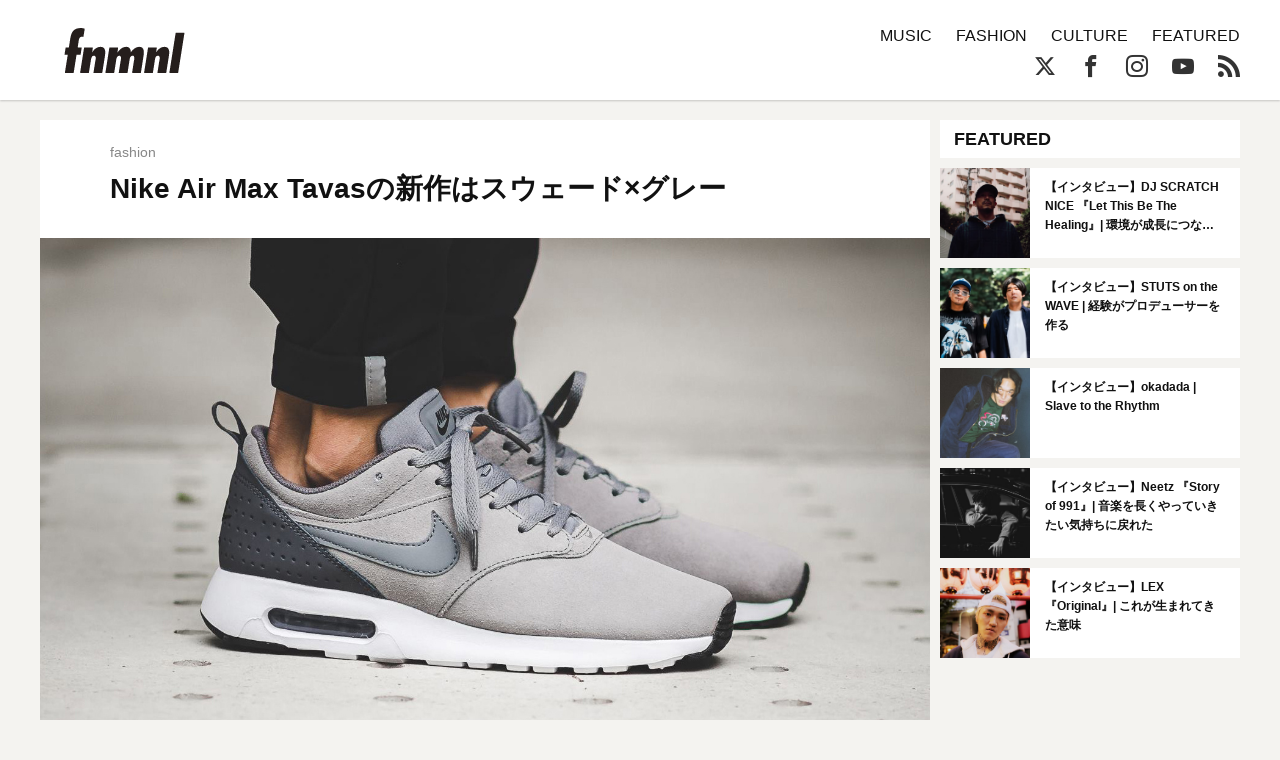

--- FILE ---
content_type: text/html; charset=UTF-8
request_url: https://fnmnl.tv/2016/06/20/1439
body_size: 15096
content:

<!doctype html>
<html lang="en-US">
<head>
  <meta charset="UTF-8">
  <meta name="google-site-verification" content="zFX9aesGGeK3jMKsWMBmq98J5TXneLk4tllGyj9brRY" />
  <meta name="viewport" content="width=device-width, initial-scale=1">
  <link rel="profile" href="http://gmpg.org/xfn/11">

  <!--||  JM Twitter Cards by jmau111 v12  ||-->
<meta name="twitter:card" content="summary_large_image">
<meta name="twitter:creator" content="@fnmnltv">
<meta name="twitter:site" content="@fnmnltv">
<meta name="twitter:title" content="Nike Air Max Tavasの新作はスウェード×グレー">
<meta name="twitter:description" content="Nikeはグレーを基調にした涼し気なAir Max Tavasの新作を発表した。">
<meta name="twitter:image" content="https://fnmnl.tv/wp-content/uploads/2016/06/20153546/nike-air-max-tavas-cool-grey-101.jpg">
<!--||  /JM Twitter Cards by jmau111 v12  ||-->
<title>Nike Air Max Tavasの新作はスウェード×グレー - FNMNL (フェノメナル)</title>
<meta name='robots' content='max-image-preview:large' />
<link rel='dns-prefetch' href='//cdn.jsdelivr.net' />
<link rel='dns-prefetch' href='//cdnjs.cloudflare.com' />
<link rel='dns-prefetch' href='//www.instagram.com' />
<link rel="alternate" type="application/rss+xml" title="FNMNL (フェノメナル) &raquo; Feed" href="https://fnmnl.tv/feed" />
<link rel="alternate" type="application/rss+xml" title="FNMNL (フェノメナル) &raquo; Comments Feed" href="https://fnmnl.tv/comments/feed" />
<link rel="alternate" type="application/rss+xml" title="FNMNL (フェノメナル) &raquo; Nike Air Max Tavasの新作はスウェード×グレー Comments Feed" href="https://fnmnl.tv/2016/06/20/1439/feed" />
<script type="text/javascript">
/* <![CDATA[ */
window._wpemojiSettings = {"baseUrl":"https:\/\/s.w.org\/images\/core\/emoji\/15.0.3\/72x72\/","ext":".png","svgUrl":"https:\/\/s.w.org\/images\/core\/emoji\/15.0.3\/svg\/","svgExt":".svg","source":{"concatemoji":"https:\/\/fnmnl.tv\/wp-includes\/js\/wp-emoji-release.min.js?ver=6.5.7"}};
/*! This file is auto-generated */
!function(i,n){var o,s,e;function c(e){try{var t={supportTests:e,timestamp:(new Date).valueOf()};sessionStorage.setItem(o,JSON.stringify(t))}catch(e){}}function p(e,t,n){e.clearRect(0,0,e.canvas.width,e.canvas.height),e.fillText(t,0,0);var t=new Uint32Array(e.getImageData(0,0,e.canvas.width,e.canvas.height).data),r=(e.clearRect(0,0,e.canvas.width,e.canvas.height),e.fillText(n,0,0),new Uint32Array(e.getImageData(0,0,e.canvas.width,e.canvas.height).data));return t.every(function(e,t){return e===r[t]})}function u(e,t,n){switch(t){case"flag":return n(e,"\ud83c\udff3\ufe0f\u200d\u26a7\ufe0f","\ud83c\udff3\ufe0f\u200b\u26a7\ufe0f")?!1:!n(e,"\ud83c\uddfa\ud83c\uddf3","\ud83c\uddfa\u200b\ud83c\uddf3")&&!n(e,"\ud83c\udff4\udb40\udc67\udb40\udc62\udb40\udc65\udb40\udc6e\udb40\udc67\udb40\udc7f","\ud83c\udff4\u200b\udb40\udc67\u200b\udb40\udc62\u200b\udb40\udc65\u200b\udb40\udc6e\u200b\udb40\udc67\u200b\udb40\udc7f");case"emoji":return!n(e,"\ud83d\udc26\u200d\u2b1b","\ud83d\udc26\u200b\u2b1b")}return!1}function f(e,t,n){var r="undefined"!=typeof WorkerGlobalScope&&self instanceof WorkerGlobalScope?new OffscreenCanvas(300,150):i.createElement("canvas"),a=r.getContext("2d",{willReadFrequently:!0}),o=(a.textBaseline="top",a.font="600 32px Arial",{});return e.forEach(function(e){o[e]=t(a,e,n)}),o}function t(e){var t=i.createElement("script");t.src=e,t.defer=!0,i.head.appendChild(t)}"undefined"!=typeof Promise&&(o="wpEmojiSettingsSupports",s=["flag","emoji"],n.supports={everything:!0,everythingExceptFlag:!0},e=new Promise(function(e){i.addEventListener("DOMContentLoaded",e,{once:!0})}),new Promise(function(t){var n=function(){try{var e=JSON.parse(sessionStorage.getItem(o));if("object"==typeof e&&"number"==typeof e.timestamp&&(new Date).valueOf()<e.timestamp+604800&&"object"==typeof e.supportTests)return e.supportTests}catch(e){}return null}();if(!n){if("undefined"!=typeof Worker&&"undefined"!=typeof OffscreenCanvas&&"undefined"!=typeof URL&&URL.createObjectURL&&"undefined"!=typeof Blob)try{var e="postMessage("+f.toString()+"("+[JSON.stringify(s),u.toString(),p.toString()].join(",")+"));",r=new Blob([e],{type:"text/javascript"}),a=new Worker(URL.createObjectURL(r),{name:"wpTestEmojiSupports"});return void(a.onmessage=function(e){c(n=e.data),a.terminate(),t(n)})}catch(e){}c(n=f(s,u,p))}t(n)}).then(function(e){for(var t in e)n.supports[t]=e[t],n.supports.everything=n.supports.everything&&n.supports[t],"flag"!==t&&(n.supports.everythingExceptFlag=n.supports.everythingExceptFlag&&n.supports[t]);n.supports.everythingExceptFlag=n.supports.everythingExceptFlag&&!n.supports.flag,n.DOMReady=!1,n.readyCallback=function(){n.DOMReady=!0}}).then(function(){return e}).then(function(){var e;n.supports.everything||(n.readyCallback(),(e=n.source||{}).concatemoji?t(e.concatemoji):e.wpemoji&&e.twemoji&&(t(e.twemoji),t(e.wpemoji)))}))}((window,document),window._wpemojiSettings);
/* ]]> */
</script>
<!-- fnmnl.tv is managing ads with Advanced Ads --><script id="fnmnl-ready">
			window.advanced_ads_ready=function(e,a){a=a||"complete";var d=function(e){return"interactive"===a?"loading"!==e:"complete"===e};d(document.readyState)?e():document.addEventListener("readystatechange",(function(a){d(a.target.readyState)&&e()}),{once:"interactive"===a})},window.advanced_ads_ready_queue=window.advanced_ads_ready_queue||[];		</script>
		<link rel='stylesheet' id='mci-footnotes-jquery-tooltips-pagelayout-none-css' href='https://fnmnl.tv/wp-content/plugins/footnotes/css/footnotes-jqttbrpl0.min.css?ver=2.7.3' type='text/css' media='all' />
<style id='wp-emoji-styles-inline-css' type='text/css'>

	img.wp-smiley, img.emoji {
		display: inline !important;
		border: none !important;
		box-shadow: none !important;
		height: 1em !important;
		width: 1em !important;
		margin: 0 0.07em !important;
		vertical-align: -0.1em !important;
		background: none !important;
		padding: 0 !important;
	}
</style>
<link rel='stylesheet' id='wp-block-library-css' href='https://fnmnl.tv/wp-includes/css/dist/block-library/style.min.css?ver=6.5.7' type='text/css' media='all' />
<style id='classic-theme-styles-inline-css' type='text/css'>
/*! This file is auto-generated */
.wp-block-button__link{color:#fff;background-color:#32373c;border-radius:9999px;box-shadow:none;text-decoration:none;padding:calc(.667em + 2px) calc(1.333em + 2px);font-size:1.125em}.wp-block-file__button{background:#32373c;color:#fff;text-decoration:none}
</style>
<style id='global-styles-inline-css' type='text/css'>
body{--wp--preset--color--black: #000000;--wp--preset--color--cyan-bluish-gray: #abb8c3;--wp--preset--color--white: #ffffff;--wp--preset--color--pale-pink: #f78da7;--wp--preset--color--vivid-red: #cf2e2e;--wp--preset--color--luminous-vivid-orange: #ff6900;--wp--preset--color--luminous-vivid-amber: #fcb900;--wp--preset--color--light-green-cyan: #7bdcb5;--wp--preset--color--vivid-green-cyan: #00d084;--wp--preset--color--pale-cyan-blue: #8ed1fc;--wp--preset--color--vivid-cyan-blue: #0693e3;--wp--preset--color--vivid-purple: #9b51e0;--wp--preset--gradient--vivid-cyan-blue-to-vivid-purple: linear-gradient(135deg,rgba(6,147,227,1) 0%,rgb(155,81,224) 100%);--wp--preset--gradient--light-green-cyan-to-vivid-green-cyan: linear-gradient(135deg,rgb(122,220,180) 0%,rgb(0,208,130) 100%);--wp--preset--gradient--luminous-vivid-amber-to-luminous-vivid-orange: linear-gradient(135deg,rgba(252,185,0,1) 0%,rgba(255,105,0,1) 100%);--wp--preset--gradient--luminous-vivid-orange-to-vivid-red: linear-gradient(135deg,rgba(255,105,0,1) 0%,rgb(207,46,46) 100%);--wp--preset--gradient--very-light-gray-to-cyan-bluish-gray: linear-gradient(135deg,rgb(238,238,238) 0%,rgb(169,184,195) 100%);--wp--preset--gradient--cool-to-warm-spectrum: linear-gradient(135deg,rgb(74,234,220) 0%,rgb(151,120,209) 20%,rgb(207,42,186) 40%,rgb(238,44,130) 60%,rgb(251,105,98) 80%,rgb(254,248,76) 100%);--wp--preset--gradient--blush-light-purple: linear-gradient(135deg,rgb(255,206,236) 0%,rgb(152,150,240) 100%);--wp--preset--gradient--blush-bordeaux: linear-gradient(135deg,rgb(254,205,165) 0%,rgb(254,45,45) 50%,rgb(107,0,62) 100%);--wp--preset--gradient--luminous-dusk: linear-gradient(135deg,rgb(255,203,112) 0%,rgb(199,81,192) 50%,rgb(65,88,208) 100%);--wp--preset--gradient--pale-ocean: linear-gradient(135deg,rgb(255,245,203) 0%,rgb(182,227,212) 50%,rgb(51,167,181) 100%);--wp--preset--gradient--electric-grass: linear-gradient(135deg,rgb(202,248,128) 0%,rgb(113,206,126) 100%);--wp--preset--gradient--midnight: linear-gradient(135deg,rgb(2,3,129) 0%,rgb(40,116,252) 100%);--wp--preset--font-size--small: 13px;--wp--preset--font-size--medium: 20px;--wp--preset--font-size--large: 36px;--wp--preset--font-size--x-large: 42px;--wp--preset--spacing--20: 0.44rem;--wp--preset--spacing--30: 0.67rem;--wp--preset--spacing--40: 1rem;--wp--preset--spacing--50: 1.5rem;--wp--preset--spacing--60: 2.25rem;--wp--preset--spacing--70: 3.38rem;--wp--preset--spacing--80: 5.06rem;--wp--preset--shadow--natural: 6px 6px 9px rgba(0, 0, 0, 0.2);--wp--preset--shadow--deep: 12px 12px 50px rgba(0, 0, 0, 0.4);--wp--preset--shadow--sharp: 6px 6px 0px rgba(0, 0, 0, 0.2);--wp--preset--shadow--outlined: 6px 6px 0px -3px rgba(255, 255, 255, 1), 6px 6px rgba(0, 0, 0, 1);--wp--preset--shadow--crisp: 6px 6px 0px rgba(0, 0, 0, 1);}:where(.is-layout-flex){gap: 0.5em;}:where(.is-layout-grid){gap: 0.5em;}body .is-layout-flex{display: flex;}body .is-layout-flex{flex-wrap: wrap;align-items: center;}body .is-layout-flex > *{margin: 0;}body .is-layout-grid{display: grid;}body .is-layout-grid > *{margin: 0;}:where(.wp-block-columns.is-layout-flex){gap: 2em;}:where(.wp-block-columns.is-layout-grid){gap: 2em;}:where(.wp-block-post-template.is-layout-flex){gap: 1.25em;}:where(.wp-block-post-template.is-layout-grid){gap: 1.25em;}.has-black-color{color: var(--wp--preset--color--black) !important;}.has-cyan-bluish-gray-color{color: var(--wp--preset--color--cyan-bluish-gray) !important;}.has-white-color{color: var(--wp--preset--color--white) !important;}.has-pale-pink-color{color: var(--wp--preset--color--pale-pink) !important;}.has-vivid-red-color{color: var(--wp--preset--color--vivid-red) !important;}.has-luminous-vivid-orange-color{color: var(--wp--preset--color--luminous-vivid-orange) !important;}.has-luminous-vivid-amber-color{color: var(--wp--preset--color--luminous-vivid-amber) !important;}.has-light-green-cyan-color{color: var(--wp--preset--color--light-green-cyan) !important;}.has-vivid-green-cyan-color{color: var(--wp--preset--color--vivid-green-cyan) !important;}.has-pale-cyan-blue-color{color: var(--wp--preset--color--pale-cyan-blue) !important;}.has-vivid-cyan-blue-color{color: var(--wp--preset--color--vivid-cyan-blue) !important;}.has-vivid-purple-color{color: var(--wp--preset--color--vivid-purple) !important;}.has-black-background-color{background-color: var(--wp--preset--color--black) !important;}.has-cyan-bluish-gray-background-color{background-color: var(--wp--preset--color--cyan-bluish-gray) !important;}.has-white-background-color{background-color: var(--wp--preset--color--white) !important;}.has-pale-pink-background-color{background-color: var(--wp--preset--color--pale-pink) !important;}.has-vivid-red-background-color{background-color: var(--wp--preset--color--vivid-red) !important;}.has-luminous-vivid-orange-background-color{background-color: var(--wp--preset--color--luminous-vivid-orange) !important;}.has-luminous-vivid-amber-background-color{background-color: var(--wp--preset--color--luminous-vivid-amber) !important;}.has-light-green-cyan-background-color{background-color: var(--wp--preset--color--light-green-cyan) !important;}.has-vivid-green-cyan-background-color{background-color: var(--wp--preset--color--vivid-green-cyan) !important;}.has-pale-cyan-blue-background-color{background-color: var(--wp--preset--color--pale-cyan-blue) !important;}.has-vivid-cyan-blue-background-color{background-color: var(--wp--preset--color--vivid-cyan-blue) !important;}.has-vivid-purple-background-color{background-color: var(--wp--preset--color--vivid-purple) !important;}.has-black-border-color{border-color: var(--wp--preset--color--black) !important;}.has-cyan-bluish-gray-border-color{border-color: var(--wp--preset--color--cyan-bluish-gray) !important;}.has-white-border-color{border-color: var(--wp--preset--color--white) !important;}.has-pale-pink-border-color{border-color: var(--wp--preset--color--pale-pink) !important;}.has-vivid-red-border-color{border-color: var(--wp--preset--color--vivid-red) !important;}.has-luminous-vivid-orange-border-color{border-color: var(--wp--preset--color--luminous-vivid-orange) !important;}.has-luminous-vivid-amber-border-color{border-color: var(--wp--preset--color--luminous-vivid-amber) !important;}.has-light-green-cyan-border-color{border-color: var(--wp--preset--color--light-green-cyan) !important;}.has-vivid-green-cyan-border-color{border-color: var(--wp--preset--color--vivid-green-cyan) !important;}.has-pale-cyan-blue-border-color{border-color: var(--wp--preset--color--pale-cyan-blue) !important;}.has-vivid-cyan-blue-border-color{border-color: var(--wp--preset--color--vivid-cyan-blue) !important;}.has-vivid-purple-border-color{border-color: var(--wp--preset--color--vivid-purple) !important;}.has-vivid-cyan-blue-to-vivid-purple-gradient-background{background: var(--wp--preset--gradient--vivid-cyan-blue-to-vivid-purple) !important;}.has-light-green-cyan-to-vivid-green-cyan-gradient-background{background: var(--wp--preset--gradient--light-green-cyan-to-vivid-green-cyan) !important;}.has-luminous-vivid-amber-to-luminous-vivid-orange-gradient-background{background: var(--wp--preset--gradient--luminous-vivid-amber-to-luminous-vivid-orange) !important;}.has-luminous-vivid-orange-to-vivid-red-gradient-background{background: var(--wp--preset--gradient--luminous-vivid-orange-to-vivid-red) !important;}.has-very-light-gray-to-cyan-bluish-gray-gradient-background{background: var(--wp--preset--gradient--very-light-gray-to-cyan-bluish-gray) !important;}.has-cool-to-warm-spectrum-gradient-background{background: var(--wp--preset--gradient--cool-to-warm-spectrum) !important;}.has-blush-light-purple-gradient-background{background: var(--wp--preset--gradient--blush-light-purple) !important;}.has-blush-bordeaux-gradient-background{background: var(--wp--preset--gradient--blush-bordeaux) !important;}.has-luminous-dusk-gradient-background{background: var(--wp--preset--gradient--luminous-dusk) !important;}.has-pale-ocean-gradient-background{background: var(--wp--preset--gradient--pale-ocean) !important;}.has-electric-grass-gradient-background{background: var(--wp--preset--gradient--electric-grass) !important;}.has-midnight-gradient-background{background: var(--wp--preset--gradient--midnight) !important;}.has-small-font-size{font-size: var(--wp--preset--font-size--small) !important;}.has-medium-font-size{font-size: var(--wp--preset--font-size--medium) !important;}.has-large-font-size{font-size: var(--wp--preset--font-size--large) !important;}.has-x-large-font-size{font-size: var(--wp--preset--font-size--x-large) !important;}
.wp-block-navigation a:where(:not(.wp-element-button)){color: inherit;}
:where(.wp-block-post-template.is-layout-flex){gap: 1.25em;}:where(.wp-block-post-template.is-layout-grid){gap: 1.25em;}
:where(.wp-block-columns.is-layout-flex){gap: 2em;}:where(.wp-block-columns.is-layout-grid){gap: 2em;}
.wp-block-pullquote{font-size: 1.5em;line-height: 1.6;}
</style>
<link rel='stylesheet' id='contact-form-7-css' href='https://fnmnl.tv/wp-content/plugins/contact-form-7/includes/css/styles.css?ver=5.7.7' type='text/css' media='all' />
<link rel='stylesheet' id='advanced-ads-layer-fancybox-css-css' href='https://fnmnl.tv/wp-content/plugins/advanced-ads-layer/public/assets/fancybox/jquery.fancybox-1.3.4.css?ver=1.3.4' type='text/css' media='all' />
<link rel='stylesheet' id='metaslider-flex-slider-css' href='https://fnmnl.tv/wp-content/plugins/ml-slider/assets/sliders/flexslider/flexslider.css?ver=3.31.0' type='text/css' media='all' property='stylesheet' />
<link rel='stylesheet' id='metaslider-public-css' href='https://fnmnl.tv/wp-content/plugins/ml-slider/assets/metaslider/public.css?ver=3.31.0' type='text/css' media='all' property='stylesheet' />
<link rel='stylesheet' id='fnmnl2018-style-css' href='https://fnmnl.tv/wp-content/themes/fnmnl2018_/style.css?ver=6.5.7' type='text/css' media='all' />
<link rel="https://api.w.org/" href="https://fnmnl.tv/wp-json/" /><link rel="alternate" type="application/json" href="https://fnmnl.tv/wp-json/wp/v2/posts/1439" /><link rel="EditURI" type="application/rsd+xml" title="RSD" href="https://fnmnl.tv/xmlrpc.php?rsd" />
<meta name="generator" content="WordPress 6.5.7" />
<link rel="canonical" href="https://fnmnl.tv/2016/06/20/1439" />
<link rel='shortlink' href='https://fnmnl.tv/?p=1439' />
<link rel="alternate" type="application/json+oembed" href="https://fnmnl.tv/wp-json/oembed/1.0/embed?url=https%3A%2F%2Ffnmnl.tv%2F2016%2F06%2F20%2F1439" />
<link rel="alternate" type="text/xml+oembed" href="https://fnmnl.tv/wp-json/oembed/1.0/embed?url=https%3A%2F%2Ffnmnl.tv%2F2016%2F06%2F20%2F1439&#038;format=xml" />
<script>advads_items = { conditions: {}, display_callbacks: {}, display_effect_callbacks: {}, hide_callbacks: {}, backgrounds: {}, effect_durations: {}, close_functions: {}, showed: [] };</script><style type="text/css" id="fnmnl-layer-custom-css"></style><script type="text/javascript">
		var advadsCfpQueue = [];
		var advadsCfpAd = function( adID ){
			if ( 'undefined' == typeof advadsProCfp ) { advadsCfpQueue.push( adID ) } else { advadsProCfp.addElement( adID ) }
		};
		</script>
		<style type="text/css">.recentcomments a{display:inline !important;padding:0 !important;margin:0 !important;}</style><link rel="amphtml" href="https://fnmnl.tv/2016/06/20/1439?amp=1">		<script type="text/javascript">
			if ( typeof advadsGATracking === 'undefined' ) {
				window.advadsGATracking = {
					delayedAds: {},
					deferedAds: {}
				};
			}
		</script>
		
<style type="text/css" media="all">
.footnotes_reference_container {margin-top: 24px !important; margin-bottom: 0px !important;}
.footnote_container_prepare > p {border-bottom: 1px solid #aaaaaa !important;}
.footnote_tooltip { font-size: 13px !important; color: #000000 !important; background-color: #ffffff !important; border-width: 1px !important; border-style: solid !important; border-color: #cccc99 !important; -webkit-box-shadow: 2px 2px 11px #666666; -moz-box-shadow: 2px 2px 11px #666666; box-shadow: 2px 2px 11px #666666; max-width: 450px !important;}


</style>

<!-- OGP -->
<meta property="og:type" content="blog">
<meta property="og:description" content="Nikeはグレーを基調にした涼し気なAir Max Tavasの新作を発表した。">
<meta property="og:title" content="Nike Air Max Tavasの新作はスウェード×グレー">
<meta property="og:url" content="https://fnmnl.tv/2016/06/20/1439">
<meta property="og:image" content="https://fnmnl.tv/wp-content/uploads/2016/06/20153546/nike-air-max-tavas-cool-grey-101.jpg">
<meta property="og:site_name" content="FNMNL (フェノメナル)">
<meta property="og:locale" content="ja_JP" />
<meta property="fb:app_id" content="1180354271986314">
<!-- /OGP -->

<!-- updated:2024.02.02 start -->
<style>
#post .post-text img,
#post .post-text figure {
  margin-bottom: 24px;
}
.post-text p a{
  word-wrap: break-word;
}
.article-description .desc {
  display:none;
}
</style>

<link rel="icon" href="https://cdn.fnmnl.tv/wp-content/uploads/2020/02/03235157/favicon.png" sizes="32x32" />
<link rel="icon" href="https://cdn.fnmnl.tv/wp-content/uploads/2020/02/03235157/favicon.png" sizes="192x192" />
<link rel="apple-touch-icon" href="https://cdn.fnmnl.tv/wp-content/uploads/2020/02/03235157/favicon.png" />
<meta name="msapplication-TileImage" content="https://cdn.fnmnl.tv/wp-content/uploads/2020/02/03235157/favicon.png" />
<!-- updated:2024.02.02 end -->
</head>

<body id="article" class="infinite-single">
  <div id="fb-root"></div>
  <script>(function(d, s, id) {
      var js, fjs = d.getElementsByTagName(s)[0];
      if (d.getElementById(id)) return;
      js = d.createElement(s); js.id = id;
      js.src = "//connect.facebook.net/ja_JP/sdk.js#xfbml=1&version=v2.7&appId=1180354271986314";
      fjs.parentNode.insertBefore(js, fjs);
    }(document, 'script', 'facebook-jssdk'));</script>

  <svg version="1.1" class="defs" xmlns="http://www.w3.org/2000/svg" xmlns:xlink="http://www.w3.org/1999/xlink">
    <defs>
      <symbol id="logo" viewBox="0 0 201.58 75.69">
      <defs>
        <style>.b{fill:#251e1c;stroke-width:0px;}</style>
      </defs>
      <path class="b" d="M6.75,32.73c.28,0,.52-.21.57-.49l2.23-14.41C11.23,7.87,14.38,0,27.59,0c2.04,0,3.98.45,5.84,1.1.26.09.42.36.38.64l-2.07,12.77c-.05.33-.37.54-.7.47-.54-.13-1.35-.29-1.98-.29-4.72,0-5.04,5.35-5.56,8.6l-1.36,8.78c-.05.35.22.66.57.66h5.48c.35,0,.62.31.57.66l-1.71,11.02c-.04.28-.28.49-.57.49h-5.84c-.28,0-.52.21-.57.48l-4.76,29.83c-.04.28-.28.48-.57.48H1.12c-.35,0-.62-.32-.57-.66l4.7-29.47c.06-.35-.21-.66-.57-.66H.57c-.35,0-.62-.31-.57-.66l1.71-11.02c.04-.28.28-.49.57-.49h4.47Z"/>
      <path class="b" d="M46.41,40.91h.21c2.73-5.04,7.97-9.23,13.74-9.23,10.91,0,7.97,12.17,6.82,19.82l-3.77,23.71c-.04.28-.28.48-.57.48h-13.63c-.35,0-.62-.32-.57-.66l2.91-18.39c.42-2.73,2.62-10.07-2.1-10.07-3.36,0-4.51,3.46-4.93,6.08l-3.59,22.56c-.04.28-.28.48-.57.48h-13.63c-.35,0-.62-.32-.57-.66l6.63-41.82c.04-.28.28-.48.57-.48h13.63c.35,0,.62.31.57.66l-1.16,7.52Z"/>
      <path class="b" d="M88.93,41.22h.21c3.36-5.14,8.29-9.54,14.58-9.54,5.46,0,7.66,4.2,7.66,9.02h.21c3.15-4.72,8.5-9.02,14.16-9.02,9.54,0,7.87,10.59,6.71,17.41l-4.08,26.12c-.04.28-.28.48-.57.48h-13.63c-.35,0-.62-.31-.57-.66l2.79-18.08c.52-2.73,2.41-10.49-1.99-10.49-3.46,0-4.51,3.57-4.93,5.98l-3.55,22.77c-.04.28-.28.48-.57.48h-13.63c-.35,0-.62-.32-.57-.66l3-19.02c.42-2.62,2.2-9.33-1.99-9.33-3.67,0-4.72,3.36-5.14,6.08l-3.55,22.45c-.04.28-.28.48-.57.48h-13.63c-.35,0-.62-.32-.57-.66l6.59-41.82c.04-.28.28-.48.57-.48h13.63c.35,0,.62.31.57.66l-1.16,7.84Z"/>
      <path class="b" d="M154,40.91h.21c2.73-5.04,7.97-9.23,13.74-9.23,10.91,0,7.97,12.17,6.82,19.82l-3.76,23.71c-.04.28-.28.48-.57.48h-13.63c-.35,0-.62-.32-.57-.66l2.89-18.39c.42-2.73,2.62-10.07-2.1-10.07-3.36,0-4.51,3.46-4.93,6.08l-3.55,22.56c-.04.28-.28.48-.57.48h-13.63c-.35,0-.62-.32-.57-.66l6.59-41.82c.04-.28.28-.48.57-.48h13.63c.35,0,.62.31.57.66l-1.16,7.52Z"/>
      <path class="b" d="M201.57,8.73l-10.5,66.48c-.04.28-.28.48-.57.48h-13.63c-.35,0-.62-.32-.57-.66l10.5-66.48c.04-.28.28-.48.57-.48h13.63c.35,0,.62.32.57.66Z"/>
      </symbol>
      <symbol id="ex-logo" viewBox="0 0 450 120">
        <path d="M358.2,1.2v117.7c0,0.6-0.5,1.2-1.2,1.2h-10.8c-0.4,0-0.7-0.2-0.9-0.5l-65.9-85c-0.1-0.2-0.4-0.1-0.4,0.1v84.2c0,0.6-0.5,1.2-1.2,1.2H263c-0.6,0-1.2-0.5-1.2-1.2V34.6c0-0.2-0.3-0.3-0.4-0.1l-30.9,39.8c-0.2,0.3-0.6,0.5-0.9,0.5h-7.2c-0.4,0-0.7-0.2-0.9-0.5l-30.9-39.8c-0.1-0.2-0.4-0.1-0.4,0.1v84.2c0,0.6-0.5,1.2-1.2,1.2h-10.8c-0.4,0-0.7-0.2-0.9-0.5l-65.9-85c-0.1-0.2-0.4-0.1-0.4,0.1v84.2c0,0.6-0.5,1.2-1.2,1.2H95c-0.6,0-1.2-0.5-1.2-1.2V1.2C93.8,0.5,94.3,0,95,0h10.8c0.4,0,0.7,0.2,0.9,0.4l65.9,85.1c0.1,0.2,0.4,0.1,0.4-0.1V1.2c0-0.6,0.5-1.2,1.2-1.2H185c0.4,0,0.7,0.2,0.9,0.4l39.9,51.5c0.1,0.1,0.3,0.1,0.4,0l39.9-51.5c0.2-0.3,0.6-0.4,0.9-0.4h6.8c0.4,0,0.7,0.2,0.9,0.4l65.9,85.1c0.1,0.2,0.4,0.1,0.4-0.2V1.2c0-0.6,0.5-1.2,1.2-1.2h14.8C357.7,0,358.2,0.5,358.2,1.2z M85.3,0H1.2C0.5,0,0,0.5,0,1.2v117.7c0,0.6,0.5,1.2,1.2,1.2H16c0.6,0,1.2-0.5,1.2-1.2V69.3c0-0.4,0.3-0.7,0.7-0.7l52,0c1,0,1.5-1.1,0.9-1.9L59.2,51.9c-0.2-0.3-0.6-0.5-0.9-0.5H17.8c-0.4,0-0.7-0.3-0.7-0.7v-33c0-0.4,0.3-0.7,0.7-0.7h67.5c0.6,0,1.2-0.5,1.2-1.2V1.2C86.5,0.5,85.9,0,85.3,0z M448.9,102.8h-64.2c-0.4,0-0.7-0.3-0.7-0.7V1.2c0-0.6-0.5-1.2-1.2-1.2H368c-0.6,0-1.2,0.5-1.2,1.2v117.7c0,0.6,0.5,1.2,1.2,1.2h80.9c0.6,0,1.2-0.5,1.2-1.2V104C450,103.4,449.5,102.8,448.9,102.8z"/>
      </symbol>

      <symbol id="arrow" viewBox="0 0 17.5 37.5">
        <path d="M16.6,20.9L0,37.5v-3.2l15-15c0.3-0.3,0.3-0.8,0-1.1L0,3.2V0l16.6,16.6C17.8,17.8,17.8,19.7,16.6,20.9z"/>
      </symbol>
      
      <symbol id="play" viewBox="0 0 65.7 74">
        <path d="M6,6l53.7,31L6,68V6 M6,0C5,0,3.9,0.3,3,0.8C1.1,1.9,0,3.9,0,6v62c0,2.1,1.1,4.1,3,5.2C3.9,73.7,5,74,6,74s2.1-0.3,3-0.8 l53.7-31c1.9-1.1,3-3.1,3-5.2s-1.1-4.1-3-5.2L9,0.8C8.1,0.3,7,0,6,0L6,0z"/>
      </symbol>
    </defs>
  </svg>
  
  <header>
    <div class="container">
      <a href="https://fnmnl.tv/" class="logo" data-wpel-link="internal">
        <svg class="logo-image"><use xmlns:xlink="http://www.w3.org/1999/xlink" xlink:href="#logo"></use></svg>
      </a>

      <nav class="icon-menu">
        <figure class="line line1"></figure>
        <figure class="line line2"></figure>
        <figure class="line line3"></figure>
      </nav>
    </div>
  </header>
  
  <nav id="menu">
    <div class="container clearfix">
      <form role="search" method="get" action="https://fnmnl.tv/">
        <input type="search" name="s" class="search-field" placeholder="Search…" />
        <button type="submit" class="btn-search icon-search"></button>
      </form>

      <ul class="categories">
        <li><a href="/category/music" data-wpel-link="internal">MUSIC</a></li>
        <li><a href="/category/fashion" data-wpel-link="internal">FASHION</a></li>
        <li><a href="/category/culture" data-wpel-link="internal">CULTURE</a></li>
        <li><a href="/category/featured" data-wpel-link="internal">FEATURED</a></li>
        <!-- <li><a href="https://fnmnl.myshopify.com/" target="_blank" data-wpel-link="external" rel="external noopener noreferrer">STORE</a></li> -->
      </ul>

      <ul class="socials">
        <li><a href="https://twitter.com/fnmnltv" class="icon-x" target="_blank" data-wpel-link="external" rel="external noopener noreferrer"></a></li>
        <li><a href="https://www.facebook.com/fnmnltv/" class="icon-facebook" target="_blank" data-wpel-link="external" rel="external noopener noreferrer"></a></li>
        <li><a href="https://www.instagram.com/fnmnltv/" class="icon-instagram" target="_blank" data-wpel-link="external" rel="external noopener noreferrer"></a></li>
        <li><a href="https://www.youtube.com/@fnmnl1832" class="icon-youtube" target="_blank" data-wpel-link="external" rel="external noopener noreferrer"></a></li>
        <li><a href="https://fnmnl.tv/feed" class="icon-rss" target="_blank" data-wpel-link="internal"></a></li>
      </ul>
    </div>

    <div class="menu-footer">
      <div class="container">
        <ul class="footer-link">
          <li><a href="https://fnmnl.tv/about/" data-wpel-link="internal">FNMNLについて</a></li>
          <li><a href="https://fnmnl.tv/writer/" data-wpel-link="internal">ライター</a></li>
          <li><a href="https://fnmnl.tv/recruit/" data-wpel-link="internal">採用情報</a></li>
          <li><a href="https://fnmnl.tv/contact/" data-wpel-link="internal">お問い合わせ</a></li>
          <li><a href="https://fnmnl.tv/terms/" data-wpel-link="internal">利用規約</a></li>
          <li><a href="https://fnmnl.tv/privacy/" data-wpel-link="internal">プライバシーポリシー</a></li>
        </ul>

        <address class="copyright">© SPACE SHOWER NETWORKS INC.</address>
      </div>
    </div>
  </nav>
  
  <section id="primal-header">
    <div class="container">
      <a href="https://fnmnl.tv/" class="logo" data-wpel-link="internal">
        <svg class="logo-image"><use xmlns:xlink="http://www.w3.org/1999/xlink" xlink:href="#logo"></use></svg>
      </a>

      <ul class="categories">
        <li><a href="/category/music" data-wpel-link="internal">MUSIC</a></li>
        <li><a href="/category/fashion" data-wpel-link="internal">FASHION</a></li>
        <li><a href="/category/culture" data-wpel-link="internal">CULTURE</a></li>
        <li><a href="/category/featured" data-wpel-link="internal">FEATURED</a></li>
        <!-- <li><a href="https://fnmnl.myshopify.com/" target="_blank" data-wpel-link="external" rel="external noopener noreferrer">STORE</a></li> -->
      </ul>

      <ul class="socials">
        <li><a href="https://twitter.com/fnmnltv" class="icon-x" target="_blank" data-wpel-link="external" rel="external noopener noreferrer"></a></li>
        <li><a href="https://www.facebook.com/fnmnltv/" class="icon-facebook" target="_blank" data-wpel-link="external" rel="external noopener noreferrer"></a></li>
        <li><a href="https://www.instagram.com/fnmnltv/" class="icon-instagram" target="_blank" data-wpel-link="external" rel="external noopener noreferrer"></a></li>
        <li><a href="https://www.youtube.com/@fnmnl1832" class="icon-youtube" target="_blank" data-wpel-link="external" rel="external noopener noreferrer"></a></li>
        <li><a href="https://fnmnl.tv/feed" class="icon-rss" target="_blank" data-wpel-link="internal"></a></li>
      </ul>
    </div>
  </section>
<section id="post-container" class="post-container">
  <section class="post-contents" data-url="https://fnmnl.tv/2016/06/20/1439" title="Nike Air Max Tavasの新作はスウェード×グレー">

        <section id="post" class="container">
      <section id="content" class="post-content">
        <div class="post-headline">
          <span class="post-category"><a href="https://fnmnl.tv/category/fashion" &quot;="" data-wpel-link="internal">fashion</a></span>
          <h1 class="post-title">Nike Air Max Tavasの新作はスウェード×グレー</h1>
        </div>

        <figure class="post-thumb"><img src="https://fnmnl.tv/wp-content/uploads/2016/06/20153546/nike-air-max-tavas-cool-grey-101.jpg" alt="" /></figure>        
        <div class="post-headline">
          <ul class="post-meta">
            <li class="post-date">2016.06.20</li>
            <li class="post-writer">
              <a href="https://fnmnl.tv/writer/" class="author" data-wpel-link="internal">FNMNL編集部</a>            </li>
			  			  
<li class="social">
    <a href="https://x.com/intent/tweet?url=https%3A%2F%2Ffnmnl.tv%2F2016%2F06%2F20%2F1439&amp;text=Nike+Air+Max+Tavas%E3%81%AE%E6%96%B0%E4%BD%9C%E3%81%AF%E3%82%B9%E3%82%A6%E3%82%A7%E3%83%BC%E3%83%89%C3%97%E3%82%B0%E3%83%AC%E3%83%BC&amp;via=fnmnltv" target="_blank" class="icon-x" onclick="window.open(this.href, &#039;tweetwindow&#039;, &#039;width=650, height=470, personalbar=0, toolbar=0, scrollbars=1, sizable=1&#039;); return false;" data-wpel-link="external" rel="external noopener noreferrer">
    </a>
</li>
            <li class="social"><a href="https://www.facebook.com/sharer/sharer.php?u=https://fnmnl.tv/2016/06/20/1439" target="_blanc" class="icon-facebook" onclick="window.open(this.href, &#039;sharewindow&#039;, &#039;width=650, height=470, personalbar=0, toolbar=0, scrollbars=1, sizable=1&#039;); return false;" data-wpel-link="external" rel="external noopener noreferrer"></a></li>
            <li class="social"><a href="http://line.me/R/msg/text/?https://fnmnl.tv/2016/06/20/1439" target="_blanc" class="icon-line" onclick="window.open(this.href, &#039;sharewindow&#039;, &#039;width=650, height=470, personalbar=0, toolbar=0, scrollbars=1, sizable=1&#039;); return false;" data-wpel-link="external" rel="external noopener noreferrer"></a></li>
          </ul>
        </div>
      

        <div class="post-text">
          <p>Nikeはグレーを基調にした涼し気なAir Max Tavasの新作を発表した。</p>
<p><span id="more-1439"></span></p>
<p>2016年春モデルのAir Maxの軽量モデルのTavasは、レザーのスウォッシュ、スウェードのアッパー、ダークグレーのヒールが特徴的だ。ミッドソールは白、かかと部分は黒になっている。<img fetchpriority="high" decoding="async" title="nike-air-max-tavas-cool-grey-102.jpg" src="http://s3-ap-northeast-1.amazonaws.com/fnmnl-media/wp-content/uploads/2016/06/20153145/nike-air-max-tavas-cool-grey-102.jpg" alt="Nike air max tavas cool grey 102" width="600" height="400" border="0" /></p>
<p><a href="https://en.titolo.ch/air-max-tavas-leather-77089" data-wpel-link="external" target="_blank" rel="external noopener noreferrer">AIR MAX TAVAS LEATHER<br />
</a></p>
<p>Photo via <a href="http://hypebeast.com/2016/6/nike-air-max-tavas-cool-grey?utm_source=twitter&amp;utm_medium=social&amp;utm_campaign=twitter_post" data-wpel-link="external" target="_blank" rel="external noopener noreferrer">Hypebeast</a></p>
<p><a href="http://rpx.a8.net/svt/ejp?a8mat=2NXEB3+75SPPU+2HOM+BW8O1&amp;rakuten=y&amp;a8ejpredirect=http%3A%2F%2Fhb.afl.rakuten.co.jp%2Fhgc%2F0ea62065.34400275.0ea62066.204f04c0%2Fa16112151280_2NXEB3_75SPPU_2HOM_BW8O1%3Fpc%3Dhttp%253A%252F%252Fsearch.rakuten.co.jp%252Fsearch%252Fmall%252FNike%252F%26m%3Dhttp%253A%252F%252Fsearch.rakuten.co.jp%252Fsearch%252Fmall%252FNike%252F" target="_blank" data-wpel-link="external" rel="external noopener noreferrer">Nike(楽天)</a><br />
<img decoding="async" border="0" width="1" height="1" src="https://www16.a8.net/0.gif?a8mat=2NXEB3+75SPPU+2HOM+BW8O1" alt=""></p>
        </div>

        <div class="post-footer">
          <ul class="share-buttons">
            <li>
              <a href="https://x.com/intent/post?url=https://fnmnl.tv/2016/06/20/1439&amp;text=Nike Air Max Tavasの新作はスウェード×グレー&amp;via=fnmnltv" class="share-button twitter" onclick="window.open(this.href, &#039;tweetwindow&#039;, &#039;width=650, height=470, personalbar=0, toolbar=0, scrollbars=1, sizable=1&#039;); return false;" data-wpel-link="external" target="_blank" rel="external noopener noreferrer">
                <figure class="icon-x"></figure>
                <span>Post</span>
              </a>
            </li>

            <li>
              <a href="https://www.facebook.com/sharer/sharer.php?u=https://fnmnl.tv/2016/06/20/1439" class="share-button facebook" onclick="window.open(this.href, &#039;sharewindow&#039;, &#039;width=650, height=470, personalbar=0, toolbar=0, scrollbars=1, sizable=1&#039;); return false;" data-wpel-link="external" target="_blank" rel="external noopener noreferrer">
                <figure class="icon-facebook"></figure>
                <span>Share</span>
              </a>
            </li>

            <li>
              <a href="http://line.me/R/msg/text/?https://fnmnl.tv/2016/06/20/1439" class="share-button line" onclick="window.open(this.href, &#039;sharewindow&#039;, &#039;width=650, height=470, personalbar=0, toolbar=0, scrollbars=1, sizable=1&#039;); return false;" data-wpel-link="external" target="_blank" rel="external noopener noreferrer">
                <figure class="icon-line_naked"></figure>
                <span>Send</span>
              </a>
            </li>
          </ul>

          <ul class="tags"><li><a href="https://fnmnl.tv/tag/sneaker" class="tag" data-wpel-link="internal">#Sneaker</a></li><li><a href="https://fnmnl.tv/tag/nike" class="tag" data-wpel-link="internal">#NIke</a></li><li><a href="https://fnmnl.tv/tag/news" class="tag" data-wpel-link="internal">#NEWS</a></li><li><a href="https://fnmnl.tv/tag/air-max" class="tag" data-wpel-link="internal">#air max</a></li><li><a href="https://fnmnl.tv/tag/tavas" class="tag" data-wpel-link="internal">#Tavas</a></li></ul>
          <ul class="social-buttons">
            <li>
              <iframe
                src="https://platform.twitter.com/widgets/follow_button.html?screen_name=fnmnltv&show_screen_name=FNMNL&show_count=true&size=s"
                width="114"
                height="30"
                style="border: 0; overflow: hidden;"
                data-show-count="false"
                >
              </iframe>
            </li>
            <li>
                           <iframe src="https://www.facebook.com/plugins/like.php?href=https://fnmnl.tv/2016/06/20/1439&width=106&layout=button_count&action=like&size=small&show_faces=false&share=false&height=21&appId=1180354271986314" width="106" height="21" style="border:none;overflow:hidden" scrolling="no" frameborder="0" allowTransparency="true" allow="encrypted-media"></iframe>
            </li>
          </ul>
        </div>
      </section>

      <aside id="sidebar" class="post-sidebar">
  <div class="sidebar-inner">
    <h3 class="category-title">FEATURED</h3>
    <div class="article-container">      
      

<article class="article-block side-view">
  <a href="https://fnmnl.tv/2026/01/16/166485" class="article-link" data-wpel-link="internal"></a>

  <figure class="article-thumb">
    <img src="https://fnmnl.tv/wp-content/uploads/2026/01/B0062507-scaled-e1768401328398-748x421.jpg" alt="" />  </figure>

  <div class="article-text">

    <a href="https://fnmnl.tv/category/featured" class="article-category" data-wpel-link="internal">featured</a>    <span class="article-date">
      2026.01.16    </span>

    <h3 class="article-title">【インタビュー】DJ SCRATCH NICE 『Let This Be The Healing』| 環境が成長につながる</h3>

    <span class="article-description">
      数多くのアーティストの楽曲を手掛けてきたプロデューサー・DJ・ビートメイカーのDJ SCRATCH NICE。    </span>
  </div>
</article>

<article class="article-block side-view">
  <a href="https://fnmnl.tv/2026/01/09/165521" class="article-link" data-wpel-link="internal"></a>

  <figure class="article-thumb">
    <img src="https://fnmnl.tv/wp-content/uploads/2026/01/B0040917-scaled-e1767927334951-746x421.jpg" alt="" />  </figure>

  <div class="article-text">

    <a href="https://fnmnl.tv/category/featured" class="article-category" data-wpel-link="internal">featured</a>    <span class="article-date">
      2026.01.09    </span>

    <h3 class="article-title">【インタビュー】STUTS on the WAVE | 経験がプロデューサーを作る</h3>

    <span class="article-description">
      STUTSとZOT on the WAVEという2人がタッグを組んだプロデューサーユニットSTUTS on the WAVE。    </span>
  </div>
</article>

<article class="article-block side-view">
  <a href="https://fnmnl.tv/2025/12/16/166301" class="article-link" data-wpel-link="internal"></a>

  <figure class="article-thumb">
    <img src="https://fnmnl.tv/wp-content/uploads/2025/12/DSCF6913-e1765881571371-748x421.jpg" alt="" />  </figure>

  <div class="article-text">

    <a href="https://fnmnl.tv/category/featured" class="article-category" data-wpel-link="internal">featured</a>    <span class="article-date">
      2025.12.16    </span>

    <h3 class="article-title">【インタビュー】okadada | Slave to the Rhythm</h3>

    <span class="article-description">
      全国各地のパーティーを揺らし続ける俊腕DJ、okadadaが東京では約7年ぶりとなるオープン・トゥ・ラストのDJ公演『MIDNIGHT EAST presents okadada - Open to Last』を12/20（土）に渋谷Spotify O-EASTにて開催する。    </span>
  </div>
</article>

<article class="article-block side-view">
  <a href="https://fnmnl.tv/2025/12/04/166228" class="article-link" data-wpel-link="internal"></a>

  <figure class="article-thumb">
    <img src="https://fnmnl.tv/wp-content/uploads/2025/12/fde311144c45478c7750174c3181ab5a-e1764763038795-748x421.jpeg" alt="" />  </figure>

  <div class="article-text">

    <a href="https://fnmnl.tv/category/featured" class="article-category" data-wpel-link="internal">featured</a>    <span class="article-date">
      2025.12.04    </span>

    <h3 class="article-title">【インタビュー】Neetz 『Story of 991』| 音楽を長くやっていきたい気持ちに戻れた</h3>

    <span class="article-description">
      
プロデューサー・ラッパーのNeetzが10月にソロとしては6年ぶりのアルバム『Story of 991』をリリースした。KANDYTOWNの終演後に、一度音楽制作から離れてしまったNeetzだが、仲間の励ましもあり制作を再開させ、作り上げたのが本作だ。前作『FIGURE CHORD』は多くのゲスト...    </span>
  </div>
</article>

<article class="article-block side-view">
  <a href="https://fnmnl.tv/2025/11/26/166185" class="article-link" data-wpel-link="internal"></a>

  <figure class="article-thumb">
    <img src="https://fnmnl.tv/wp-content/uploads/2025/11/B0063596-scaled-e1764128567665-748x421.jpg" alt="" />  </figure>

  <div class="article-text">

    <a href="https://fnmnl.tv/category/featured" class="article-category" data-wpel-link="internal">featured</a>    <span class="article-date">
      2025.11.26    </span>

    <h3 class="article-title">【インタビュー】LEX 『Original』| これが生まれてきた意味</h3>

    <span class="article-description">
      LEXが本日11/26(水)にアルバム『Original』をリリースした。    </span>
  </div>
</article>    </div>
  </div>
</aside>
    </section>

    <section id="related" class="related-post">
  <h2 class="category-title container">RELATED</h2>
  <div class="article-container container">
    

<article class="article-block">
  <a href="https://fnmnl.tv/2023/02/13/151212" class="article-link" data-wpel-link="internal"></a>

  <figure class="article-thumb">
    <div class="article-thumb-placeholder" style="background-image:url(https://fnmnl.tv/wp-content/uploads/2023/02/13132015/SI-x-NB-574-Final-9-scaled-e1676262050181-748x421.jpg)" />  </figure>

  <div class="article-text">

    <a href="https://fnmnl.tv/category/fashion" class="article-category" data-wpel-link="internal">fashion</a>    <span class="article-date">
      2023.02.13    </span>

    <h3 class="article-title">Stone IslandとNew Balanceのコラボで「574 Legacy」が発売</h3>

    <span class="article-description">
      New BalanceとStone Islandの継続的なコラボレーションのハイライトとして、スニーカー「574 Legacy」が2/16(木)に発売される。    </span>
  </div>
</article>

<article class="article-block">
  <a href="https://fnmnl.tv/2023/02/11/151187" class="article-link" data-wpel-link="internal"></a>

  <figure class="article-thumb">
    <div class="article-thumb-placeholder" style="background-image:url(https://fnmnl.tv/wp-content/uploads/2023/02/10234450/22487-1-e1676040319248-748x421.jpeg)" />  </figure>

  <div class="article-text">

    <a href="https://fnmnl.tv/category/fashion" class="article-category" data-wpel-link="internal">fashion</a>    <span class="article-date">
      2023.02.11    </span>

    <h3 class="article-title">New BalanceのM1906RXが発売</h3>

    <span class="article-description">
      New Balanceから2010年に発売されたランニングシューズM1906RXの新色グリーンが発売となる。    </span>
  </div>
</article>

<article class="article-block">
  <a href="https://fnmnl.tv/2023/02/08/151089" class="article-link" data-wpel-link="internal"></a>

  <figure class="article-thumb">
    <div class="article-thumb-placeholder" style="background-image:url(https://fnmnl.tv/wp-content/uploads/2023/02/08182924/Stussy-Nike-Penny-2-Apparel-Editorial-4x5-4-1-e1675848630245-748x421.jpeg)" />  </figure>

  <div class="article-text">

    <a href="https://fnmnl.tv/category/fashion" class="article-category" data-wpel-link="internal">fashion</a>    <span class="article-date">
      2023.02.08    </span>

    <h3 class="article-title">Stüssyが再びNike Air Penny IIを発売</h3>

    <span class="article-description">
      Stüssyから昨シーズンに続き再びNike Air Penny IIが発売される。    </span>
  </div>
</article>  </div>
</section>
    <section id="most-popular" class="related-post">
  <h2 class="category-title container">MOST POPULAR</h2>
  <div class="article-container container">
    

<article class="article-block">
  <a href="https://fnmnl.tv/2016/07/11/2986" class="article-link" data-wpel-link="internal"></a>

  <figure class="article-thumb">
    <div class="article-thumb-placeholder" style="background-image:url(https://fnmnl.tv/wp-content/uploads/2016/07/11160606/%E3%82%B9%E3%82%AF%E3%83%AA%E3%83%BC%E3%83%B3%E3%82%B7%E3%83%A7%E3%83%83%E3%83%88-2016-07-11-16.07.23-630x421.png)" />  </figure>

  <div class="article-text">

    <a href="https://fnmnl.tv/category/fashion" class="article-category" data-wpel-link="internal">fashion</a>    <span class="article-date">
      2016.07.11    </span>

    <h3 class="article-title">NYのSupremeファンを恐怖に陥れるThe Apeとは？！</h3>

    <span class="article-description">
      NYではSupremeはご用心    </span>
  </div>
</article>

<article class="article-block">
  <a href="https://fnmnl.tv/2017/02/28/23723" class="article-link" data-wpel-link="internal"></a>

  <figure class="article-thumb">
    <div class="article-thumb-placeholder" style="background-image:url(https://fnmnl.tv/wp-content/uploads/2017/02/28174356/supreme-louis-vuitton-2017-6-e1488271452934-746x421.jpeg)" />  </figure>

  <div class="article-text">

    <a href="https://fnmnl.tv/category/fashion" class="article-category" data-wpel-link="internal">fashion</a>    <span class="article-date">
      2017.02.28    </span>

    <h3 class="article-title">NYのスケーターの間でSupreme離れが進んでるとの報道。ルイ・ヴィトンとのコラボが影響か</h3>

    <span class="article-description">
      Supremeとルイ・ヴィトンとのコラボの影響はポジティブな面でも、ネガティブなでも、その影響は大きそうだ。ポジティブな面で言うとこのストリートファッションシーンの巨人が、前人未到の地位にいることを再確認させてくれた。コラボ直後にはルイ・ヴィトンを手がける世界最大のファッション企業体LVMHグループがSupremeを買収するという噂話も、まことしやかに流された。    </span>
  </div>
</article>

<article class="article-block">
  <a href="https://fnmnl.tv/2016/09/28/9859" class="article-link" data-wpel-link="internal"></a>

  <figure class="article-thumb">
    <div class="article-thumb-placeholder" style="background-image:url(https://fnmnl.tv/wp-content/uploads/2016/09/28115156/thrasher_flame_black_shirt_web_650px_1-421x421.jpg)" />  </figure>

  <div class="article-text">

    <a href="https://fnmnl.tv/category/fashion" class="article-category" data-wpel-link="internal">fashion</a>    <span class="article-date">
      2016.09.28    </span>

    <h3 class="article-title">Thrasherの編集長がスケーターアイテムを着るセレブを批判</h3>

    <span class="article-description">
      Thrasherは1981年に創刊されたスケート雑誌の象徴といえる存在だ。現在ファッション業界でThrasherのロゴが入ったTシャツやパーカーなどのアイテムが、トレンドになっている。    </span>
  </div>
</article>  </div>
</section>    
    <nav class="pagenav">
      &laquo; <a href="https://fnmnl.tv/2016/06/20/1431" rel="prev" data-wpel-link="internal">マスク付きBjörkの豪華BOXセットのアルバムのプレオーダーが開始</a>    </nav>
    


        
  </section>
</section>
<!--
<nav class="pagenav">
  </nav>-->

<footer>
  <div class="container">
    <ul class="footer-link">
      <li><a href="https://fnmnl.tv/about/" data-wpel-link="internal">FNMNLについて</a></li>
      <!-- <li><a href="https://fnmnl.tv/writer/" data-wpel-link="internal">ライター</a></li> -->
      <!-- <li><a href="https://fnmnl.tv/recruit/" data-wpel-link="internal">採用情報</a></li> -->
      <li><a href="https://fnmnl.tv/contact/" data-wpel-link="internal">お問い合わせ</a></li>
      <li><a href="https://fnmnl.tv/terms/" data-wpel-link="internal">利用規約</a></li>
      <li><a href="https://fnmnl.tv/privacy/" data-wpel-link="internal">プライバシーポリシー</a></li>
    </ul>
    
    <ul class="socials">
      <li><a href="https://twitter.com/fnmnltv" class="icon-x" target="_blank" data-wpel-link="external" rel="external noopener noreferrer"></a></li>
      <li><a href="https://www.facebook.com/fnmnltv/" class="icon-facebook" target="_blank" data-wpel-link="external" rel="external noopener noreferrer"></a></li>
      <li><a href="https://www.instagram.com/fnmnltv/" class="icon-instagram" target="_blank" data-wpel-link="external" rel="external noopener noreferrer"></a></li>
      <li><a href="https://www.youtube.com/@fnmnl1832" class="icon-youtube" target="_blank" data-wpel-link="external" rel="external noopener noreferrer"></a></li>
      <li><a href="https://fnmnl.tv/feed" class="icon-rss" target="_blank" data-wpel-link="internal"></a></li>
    </ul>
    
    <address class="copyright">© SPACE SHOWER NETWORKS INC.</address>
  </div>
</footer>


<script type="text/javascript" src="https://fnmnl.tv/wp-includes/js/jquery/jquery.min.js?ver=3.7.1" id="jquery-core-js"></script>
<script type="text/javascript" src="https://fnmnl.tv/wp-includes/js/jquery/jquery-migrate.min.js?ver=3.4.1" id="jquery-migrate-js"></script>
<script type="text/javascript" src="https://fnmnl.tv/wp-content/plugins/footnotes/js/jquery.tools.min.js?ver=1.2.7.redacted.2" id="mci-footnotes-jquery-tools-js"></script>
<script type="text/javascript" src="https://fnmnl.tv/wp-includes/js/jquery/ui/core.min.js?ver=1.13.2" id="jquery-ui-core-js"></script>
<script type="text/javascript" src="https://fnmnl.tv/wp-includes/js/jquery/ui/tooltip.min.js?ver=1.13.2" id="jquery-ui-tooltip-js"></script>
<script type="text/javascript" src="https://fnmnl.tv/wp-content/plugins/contact-form-7/includes/swv/js/index.js?ver=5.7.7" id="swv-js"></script>
<script type="text/javascript" id="contact-form-7-js-extra">
/* <![CDATA[ */
var wpcf7 = {"api":{"root":"https:\/\/fnmnl.tv\/wp-json\/","namespace":"contact-form-7\/v1"}};
/* ]]> */
</script>
<script type="text/javascript" src="https://fnmnl.tv/wp-content/plugins/contact-form-7/includes/js/index.js?ver=5.7.7" id="contact-form-7-js"></script>
<script type="text/javascript" src="https://fnmnl.tv/wp-content/plugins/advanced-ads-layer/public/assets/fancybox/jquery.fancybox-1.3.4-patched.js?ver=1.3.4" id="advanced-ads-layer-fancybox-js-js"></script>
<script type="text/javascript" id="advanced-ads-layer-footer-js-js-extra">
/* <![CDATA[ */
var advanced_ads_layer_settings = {"layer_class":"fnmnl-layer","placements":["popup"]};
/* ]]> */
</script>
<script type="text/javascript" src="https://fnmnl.tv/wp-content/plugins/advanced-ads-layer/public/assets/js/layer.js?ver=1.7.5" id="advanced-ads-layer-footer-js-js"></script>
<script type="text/javascript" id="advanced-ads-advanced-js-js-extra">
/* <![CDATA[ */
var advads_options = {"blog_id":"1","privacy":{"enabled":false,"state":"not_needed"}};
/* ]]> */
</script>
<script type="text/javascript" src="https://fnmnl.tv/wp-content/plugins/advanced-ads/public/assets/js/advanced.min.js?ver=1.44.0" id="advanced-ads-advanced-js-js"></script>
<script type="text/javascript" id="advanced-ads-responsive-js-extra">
/* <![CDATA[ */
var advanced_ads_responsive = {"reload_on_resize":"1"};
/* ]]> */
</script>
<script type="text/javascript" src="https://fnmnl.tv/wp-content/plugins/advanced-ads-responsive/public/assets/js/script.js?ver=1.10.3" id="advanced-ads-responsive-js"></script>
<script type="text/javascript" id="advanced_ads_pro/visitor_conditions-js-extra">
/* <![CDATA[ */
var advanced_ads_pro_visitor_conditions = {"referrer_cookie_name":"advanced_ads_pro_visitor_referrer","referrer_exdays":"365","page_impr_cookie_name":"advanced_ads_page_impressions","page_impr_exdays":"3650"};
/* ]]> */
</script>
<script type="text/javascript" src="https://fnmnl.tv/wp-content/plugins/advanced-ads-pro/modules/advanced-visitor-conditions/inc/conditions.min.js?ver=2.17.4" id="advanced_ads_pro/visitor_conditions-js"></script>
<script type="text/javascript" src="https://fnmnl.tv/wp-content/plugins/advanced-ads-pro/assets/js/advanced-ads-pro.min.js?ver=2.17.4" id="advanced-ads-pro/front-js"></script>
<script type="text/javascript" src="https://fnmnl.tv/wp-content/themes/fnmnl2018_/js/navigation.js?ver=20151215" id="fnmnl2018-navigation-js"></script>
<script type="text/javascript" src="https://cdn.jsdelivr.net/npm/slick-carousel@1.8.1/slick/slick.min.js?ver=201801" id="slick-js"></script>
<script type="text/javascript" src="https://cdnjs.cloudflare.com/ajax/libs/jquery-infinitescroll/2.1.0/jquery.infinitescroll.min.js?ver=201801" id="infinite-js"></script>
<script type="text/javascript" src="https://cdn.jsdelivr.net/npm/jquery.waitforimages@2.2.0/dist/jquery.waitforimages.min.js?ver=201801" id="waitforimages-js"></script>
<script type="text/javascript" src="https://fnmnl.tv/wp-content/themes/fnmnl2018_/script/jquery.inview.min.js?ver=201801" id="inview-js"></script>
<script type="text/javascript" src="https://fnmnl.tv/wp-content/themes/fnmnl2018_/script/navi.js?ver=201801" id="fnmnl2018-navi-js"></script>
<script type="text/javascript" src="//www.instagram.com/embed.js?ver=201801" id="instagram_embed-js"></script>
<script type="text/javascript" src="https://fnmnl.tv/wp-content/plugins/ml-slider/assets/sliders/flexslider/jquery.flexslider.min.js?ver=3.31.0" id="metaslider-flex-slider-js"></script>
<script type="text/javascript" id="advadsTrackingScript-js-extra">
/* <![CDATA[ */
var advadsTracking = {"impressionActionName":"aatrack-records","clickActionName":"aatrack-click","targetClass":"fnmnl-target","blogId":"1","frontendPrefix":"fnmnl-"};
/* ]]> */
</script>
<script type="text/javascript" src="https://fnmnl.tv/wp-content/plugins/advanced-ads-tracking/public/assets/js/dist/tracking.min.js?ver=2.3.7" id="advadsTrackingScript-js"></script>
<script type="text/javascript" id="advadsTrackingGAFront-js-extra">
/* <![CDATA[ */
var advadsGALocale = {"Impressions":"Impressions","Clicks":"Clicks"};
/* ]]> */
</script>
<script type="text/javascript" src="https://fnmnl.tv/wp-content/plugins/advanced-ads-tracking/public/assets/js/dist/ga-tracking.min.js?ver=2.3.7" id="advadsTrackingGAFront-js"></script>
<script type="text/javascript" src="https://fnmnl.tv/wp-content/plugins/advanced-ads-tracking/public/assets/js/dist/delayed.min.js?ver=2.3.7" id="advadsTrackingDelayed-js"></script>
<script>window.advads_admin_bar_items = [];</script><script>!function(){window.advanced_ads_ready_queue=window.advanced_ads_ready_queue||[],advanced_ads_ready_queue.push=window.advanced_ads_ready;for(var d=0,a=advanced_ads_ready_queue.length;d<a;d++)advanced_ads_ready(advanced_ads_ready_queue[d])}();</script><script id="fnmnl-tracking">var advads_tracking_ads = {};var advads_tracking_urls = {"1":"https:\/\/fnmnl.tv\/wp-admin\/admin-ajax.php"};var advads_tracking_methods = {"1":"ga"};var advads_tracking_parallel = {"1":false};var advads_tracking_linkbases = {"1":"https:\/\/fnmnl.tv\/linkout\/"};var advads_gatracking_uids = {"1":"UA-76031723-1"};var advads_gatracking_allads = {"1":{"93659":{"title":"FUTURA LABORATORIES \u00d7 NIGOLD by CO:LABS","target":"https:\/\/fnmnl.tv\/2020\/03\/17\/93070","impression":true,"click":true},"93644":{"title":"BAT","target":"https:\/\/fnmnl.tv\/2020\/03\/17\/93070","impression":true,"click":true},"89628":{"title":"VaVa","target":"https:\/\/w.pia.jp\/t\/vava\/","impression":true,"click":true},"81588":{"title":"Miguel","target":"https:\/\/www.livenation.co.jp\/show\/1273432\/miguel\/tokyo\/2019-10-03\/ja?utm_source=fnmnl_banner&utm_medium=paid_social&utm_campaign=miguelbs2019","impression":true,"click":true},"80088":{"title":"Mura Masa","target":"https:\/\/www.americanexpress.com\/jp\/event\/entertainment\/invites.html","impression":true,"click":true},"70568":{"title":"RedBull","target":"http:\/\/www.redbull.com\/jp-ja\/music\/event-series\/red-bull-music-festival-tokyo?utm_source=fnmnl&utm_medium=display&utm_campaign=rbmf2019&utm_content=970*250","impression":true,"click":true}}};var advads_gatracking_anonym = false;var advads_gatracking_transmitpageqs = {};</script><style>
@font-face {
  font-family: 'icomoon2024';
  src:  url('https://fnmnl.tv/wp-content/themes/fnmnl2018_/fonts/icomoon2024.eot?is5329');
  src:  url('https://fnmnl.tv/wp-content/themes/fnmnl2018_/fonts/icomoon2024.eot?is5329#iefix') format('embedded-opentype'),
    url('https://fnmnl.tv/wp-content/themes/fnmnl2018_/fonts/icomoon2024.ttf?is5329') format('truetype'),
    url('https://fnmnl.tv/wp-content/themes/fnmnl2018_/fonts/icomoon2024.woff?is5329') format('woff'),
    url('https://fnmnl.tv/wp-content/themes/fnmnl2018_/fonts/icomoon2024.svg?is5329#icomoon') format('svg');
  font-weight: normal;
  font-style: normal;
}

	[class^="icon-x"], [class*=" icon-x"] {
  /* use !important to prevent issues with browser extensions that change fonts */
  font-family: 'icomoon2024' !important;
  speak: none;
  font-style: normal;
  font-weight: normal;
  font-variant: normal;
  text-transform: none;
  line-height: 1;

  /* Better Font Rendering =========== */
  -webkit-font-smoothing: antialiased;
  -moz-osx-font-smoothing: grayscale;
}

.icon-x:before {
  content: "\e901";
}
#post .post-footer .share-buttons li .share-button.twitter {
    background-color: #000;
}
#post .post-footer .share-buttons li .share-button.twitter:hover, #post .post-footer .share-buttons li .share-button.twitter.hover {
    background-color: #555;
}
#post .post-text h3.help__section_title {
    margin: 30px 0 0;
}
	#post .post-text p.contact-title {
    margin: 30px 0 0;
}
</style>

</body>
</html>
